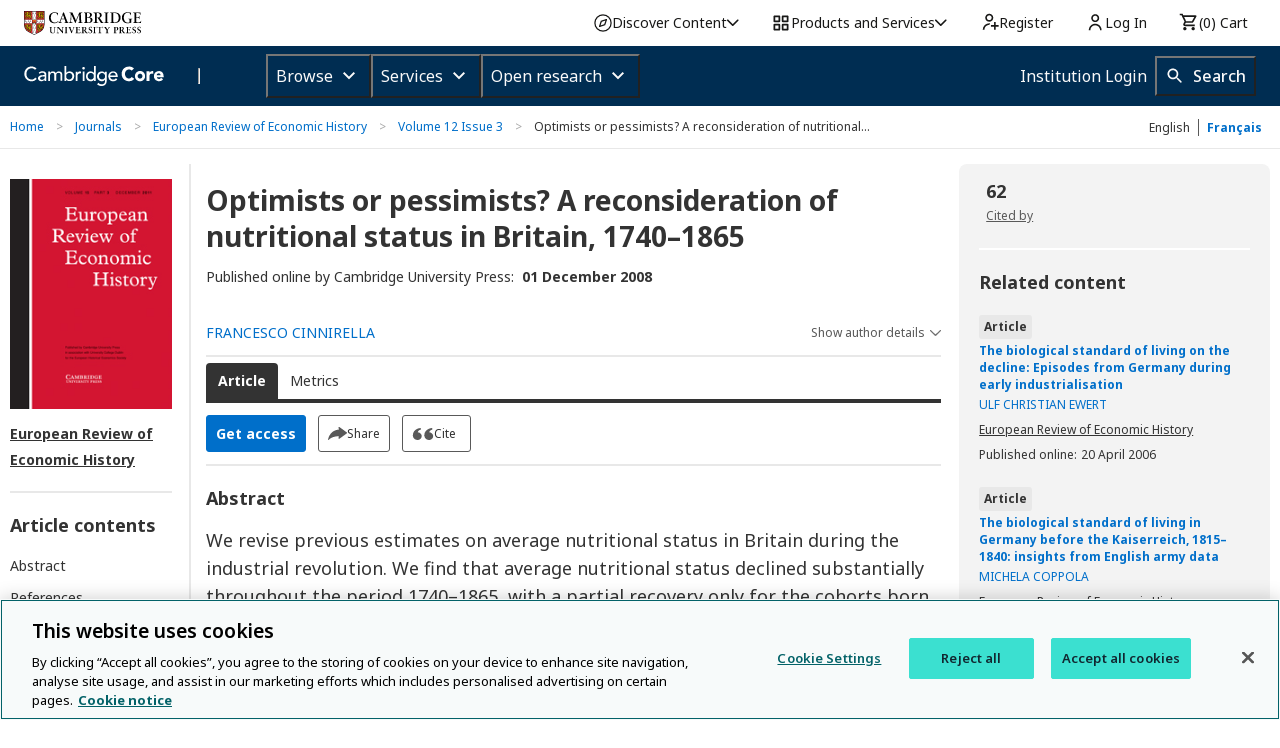

--- FILE ---
content_type: image/svg+xml
request_url: https://www.cambridge.org/core/page-component/img/cite-icon.44eaaa4.svg
body_size: 420
content:
<?xml version="1.0" encoding="UTF-8"?>
<svg width="22px" height="13px" viewBox="0 0 22 13" version="1.1" xmlns="http://www.w3.org/2000/svg" xmlns:xlink="http://www.w3.org/1999/xlink">
    <!-- Generator: sketchtool 64 (101010) - https://sketch.com -->
    <title>01C81E6B-ED06-41BF-816F-94BDBF854176</title>
    <desc>Created with sketchtool.</desc>
    <g id="Stylesheet" stroke="none" stroke-width="1" fill="none" fill-rule="evenodd">
        <g transform="translate(-597.000000, -674.000000)" fill="#595959" fill-rule="nonzero" id="BUTTONS">
            <g transform="translate(100.000000, 597.000000)">
                <g id="BTN-/-CITE" transform="translate(487.000000, 65.000000)">
                    <path d="M31.9489295,20.1726607 C31.628696,18.1648754 29.8058286,16.7340399 27.7366277,16.641728 C28.2539279,14.8416446 29.5102284,14.1262269 31.0374958,13.710823 C31.1852958,13.664667 31.1606625,13.5261991 31.1606625,13.5261991 L30.914329,12.0953636 C30.914329,12.0953636 30.8896957,11.9799736 30.6926289,12.0030516 C25.4210934,12.5569234 21.8492585,16.3186361 22.5143588,20.8880784 C23.1301924,24.0497633 25.7659602,25.2728968 28.2046612,24.949805 C30.6433623,24.5805571 32.3184296,22.4573819 31.9489295,20.1726607 L31.9489295,20.1726607 Z M15.2937253,16.641737 C15.7865887,14.8416501 17.0926769,14.126231 18.5959104,13.7108263 C18.7437694,13.6646703 18.7191262,13.5262021 18.7191262,13.5262021 L18.4973377,12.0953638 C18.4973377,12.0953638 18.4726945,11.9799736 18.2755491,12.0030516 C13.0019102,12.5338465 9.45329342,16.2955664 10.0693727,20.8650177 C10.7100952,24.0497867 13.3715578,25.2729226 15.7865887,24.9498301 C18.2262628,24.5805816 19.9019985,22.4574022 19.5077078,20.1726766 C19.1873465,18.1418094 17.3883949,16.7109711 15.2937253,16.641737 Z" id="Shape"></path>
                </g>
            </g>
        </g>
    </g>
</svg>